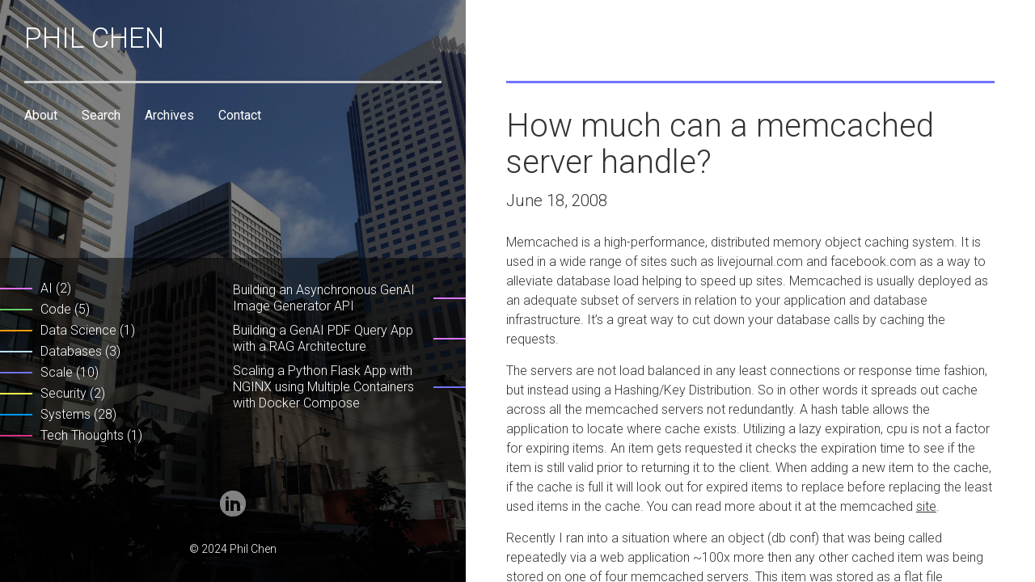

--- FILE ---
content_type: text/html; charset=UTF-8
request_url: https://philchen.com/2008/06/18/how-much-can-a-memcached-server-handle/
body_size: 9321
content:
<!DOCTYPE html>
<html dir="ltr" lang="en-US" prefix="og: https://ogp.me/ns#">
<head>
<meta charset="UTF-8" />
<meta http-equiv="X-UA-Compatible" content="IE=edge" />
<meta name="viewport" content="width=device-width, initial-scale=1" />

<link rel="profile" href="https://gmpg.org/xfn/11" />

<link rel="stylesheet" type="text/css" media="all" href="https://philchen.com/wp-content/themes/philchen_theme_2015/style.css?201592" />

<link href='https://fonts.googleapis.com/css?family=Roboto:300,400,500,700' rel='stylesheet' type='text/css'>
<link rel="pingback" href="https://philchen.com/xmlrpc.php" />
<link rel="shortcut icon" href="https://philchen.com/wp-content/themes/philchen_theme_2015/favicon.png" />
<!--[if lt IE 9]>
<script src="https://philchen.com/wp-content/themes/philchen_theme_2015/js/html5.js" type="text/javascript"></script>
<![endif]-->

	<style>img:is([sizes="auto" i], [sizes^="auto," i]) { contain-intrinsic-size: 3000px 1500px }</style>
	
		<!-- All in One SEO 4.7.4.2 - aioseo.com -->
		<title>How much can a memcached server handle? - Phil Chen</title>
		<meta name="description" content="Memcached is a high-performance, distributed memory object caching system. It is used in a wide range of sites such as livejournal.com and facebook.com as a way to alleviate database load helping to speed up sites. Memcached is usually deployed as an adequate subset of servers in relation to your application and database infrastructure. It&#039;s a" />
		<meta name="robots" content="max-image-preview:large" />
		<link rel="canonical" href="https://philchen.com/2008/06/18/how-much-can-a-memcached-server-handle/" />
		<meta name="generator" content="All in One SEO (AIOSEO) 4.7.4.2" />
		<meta property="og:locale" content="en_US" />
		<meta property="og:site_name" content="Phil Chen - Phil Chen" />
		<meta property="og:type" content="article" />
		<meta property="og:title" content="How much can a memcached server handle? - Phil Chen" />
		<meta property="og:description" content="Memcached is a high-performance, distributed memory object caching system. It is used in a wide range of sites such as livejournal.com and facebook.com as a way to alleviate database load helping to speed up sites. Memcached is usually deployed as an adequate subset of servers in relation to your application and database infrastructure. It&#039;s a" />
		<meta property="og:url" content="https://philchen.com/2008/06/18/how-much-can-a-memcached-server-handle/" />
		<meta property="og:image" content="https://philchen.com/wp-content/uploads/2024/05/phil-slack.jpg" />
		<meta property="og:image:secure_url" content="https://philchen.com/wp-content/uploads/2024/05/phil-slack.jpg" />
		<meta property="og:image:width" content="400" />
		<meta property="og:image:height" content="400" />
		<meta property="article:published_time" content="2008-06-19T05:21:42+00:00" />
		<meta property="article:modified_time" content="2024-09-19T21:07:10+00:00" />
		<meta name="twitter:card" content="summary_large_image" />
		<meta name="twitter:title" content="How much can a memcached server handle? - Phil Chen" />
		<meta name="twitter:description" content="Memcached is a high-performance, distributed memory object caching system. It is used in a wide range of sites such as livejournal.com and facebook.com as a way to alleviate database load helping to speed up sites. Memcached is usually deployed as an adequate subset of servers in relation to your application and database infrastructure. It&#039;s a" />
		<meta name="twitter:image" content="https://philchen.com/wp-content/uploads/2024/05/phil-slack.jpg" />
		<script type="application/ld+json" class="aioseo-schema">
			{"@context":"https:\/\/schema.org","@graph":[{"@type":"BlogPosting","@id":"https:\/\/philchen.com\/2008\/06\/18\/how-much-can-a-memcached-server-handle\/#blogposting","name":"How much can a memcached server handle? - Phil Chen","headline":"How much can a memcached server handle?","author":{"@id":"https:\/\/philchen.com\/author\/phil\/#author"},"publisher":{"@id":"https:\/\/philchen.com\/#person"},"image":{"@type":"ImageObject","@id":"https:\/\/philchen.com\/2008\/06\/18\/how-much-can-a-memcached-server-handle\/#articleImage","url":"https:\/\/secure.gravatar.com\/avatar\/919df67625722ea9ec3849cdf811d6fc?s=96&d=mm&r=g","width":96,"height":96,"caption":"Phil Chen"},"datePublished":"2008-06-18T21:21:42-07:00","dateModified":"2024-09-19T14:07:10-07:00","inLanguage":"en-US","commentCount":4,"mainEntityOfPage":{"@id":"https:\/\/philchen.com\/2008\/06\/18\/how-much-can-a-memcached-server-handle\/#webpage"},"isPartOf":{"@id":"https:\/\/philchen.com\/2008\/06\/18\/how-much-can-a-memcached-server-handle\/#webpage"},"articleSection":"Scale, Caching, Memcached, Scale"},{"@type":"BreadcrumbList","@id":"https:\/\/philchen.com\/2008\/06\/18\/how-much-can-a-memcached-server-handle\/#breadcrumblist","itemListElement":[{"@type":"ListItem","@id":"https:\/\/philchen.com\/#listItem","position":1,"name":"Home","item":"https:\/\/philchen.com\/","nextItem":"https:\/\/philchen.com\/2008\/#listItem"},{"@type":"ListItem","@id":"https:\/\/philchen.com\/2008\/#listItem","position":2,"name":"2008","item":"https:\/\/philchen.com\/2008\/","nextItem":"https:\/\/philchen.com\/2008\/06\/#listItem","previousItem":"https:\/\/philchen.com\/#listItem"},{"@type":"ListItem","@id":"https:\/\/philchen.com\/2008\/06\/#listItem","position":3,"name":"June","item":"https:\/\/philchen.com\/2008\/06\/","nextItem":"https:\/\/philchen.com\/2008\/06\/18\/#listItem","previousItem":"https:\/\/philchen.com\/2008\/#listItem"},{"@type":"ListItem","@id":"https:\/\/philchen.com\/2008\/06\/18\/#listItem","position":4,"name":"18","item":"https:\/\/philchen.com\/2008\/06\/18\/","nextItem":"https:\/\/philchen.com\/2008\/06\/18\/how-much-can-a-memcached-server-handle\/#listItem","previousItem":"https:\/\/philchen.com\/2008\/06\/#listItem"},{"@type":"ListItem","@id":"https:\/\/philchen.com\/2008\/06\/18\/how-much-can-a-memcached-server-handle\/#listItem","position":5,"name":"How much can a memcached server handle?","previousItem":"https:\/\/philchen.com\/2008\/06\/18\/#listItem"}]},{"@type":"Person","@id":"https:\/\/philchen.com\/#person","name":"Phil Chen","image":{"@type":"ImageObject","@id":"https:\/\/philchen.com\/2008\/06\/18\/how-much-can-a-memcached-server-handle\/#personImage","url":"https:\/\/secure.gravatar.com\/avatar\/919df67625722ea9ec3849cdf811d6fc?s=96&d=mm&r=g","width":96,"height":96,"caption":"Phil Chen"}},{"@type":"Person","@id":"https:\/\/philchen.com\/author\/phil\/#author","url":"https:\/\/philchen.com\/author\/phil\/","name":"Phil Chen","image":{"@type":"ImageObject","@id":"https:\/\/philchen.com\/2008\/06\/18\/how-much-can-a-memcached-server-handle\/#authorImage","url":"https:\/\/secure.gravatar.com\/avatar\/919df67625722ea9ec3849cdf811d6fc?s=96&d=mm&r=g","width":96,"height":96,"caption":"Phil Chen"}},{"@type":"WebPage","@id":"https:\/\/philchen.com\/2008\/06\/18\/how-much-can-a-memcached-server-handle\/#webpage","url":"https:\/\/philchen.com\/2008\/06\/18\/how-much-can-a-memcached-server-handle\/","name":"How much can a memcached server handle? - Phil Chen","description":"Memcached is a high-performance, distributed memory object caching system. It is used in a wide range of sites such as livejournal.com and facebook.com as a way to alleviate database load helping to speed up sites. Memcached is usually deployed as an adequate subset of servers in relation to your application and database infrastructure. It's a","inLanguage":"en-US","isPartOf":{"@id":"https:\/\/philchen.com\/#website"},"breadcrumb":{"@id":"https:\/\/philchen.com\/2008\/06\/18\/how-much-can-a-memcached-server-handle\/#breadcrumblist"},"author":{"@id":"https:\/\/philchen.com\/author\/phil\/#author"},"creator":{"@id":"https:\/\/philchen.com\/author\/phil\/#author"},"datePublished":"2008-06-18T21:21:42-07:00","dateModified":"2024-09-19T14:07:10-07:00"},{"@type":"WebSite","@id":"https:\/\/philchen.com\/#website","url":"https:\/\/philchen.com\/","name":"philchen.com","description":"Phil Chen","inLanguage":"en-US","publisher":{"@id":"https:\/\/philchen.com\/#person"}}]}
		</script>
		<!-- All in One SEO -->

<link rel="alternate" type="application/rss+xml" title="Phil Chen &raquo; Feed" href="https://philchen.com/feed/" />
<link rel="alternate" type="application/rss+xml" title="Phil Chen &raquo; Comments Feed" href="https://philchen.com/comments/feed/" />
<link rel="alternate" type="application/rss+xml" title="Phil Chen &raquo; How much can a memcached server handle? Comments Feed" href="https://philchen.com/2008/06/18/how-much-can-a-memcached-server-handle/feed/" />
<script type="text/javascript">
/* <![CDATA[ */
window._wpemojiSettings = {"baseUrl":"https:\/\/s.w.org\/images\/core\/emoji\/15.0.3\/72x72\/","ext":".png","svgUrl":"https:\/\/s.w.org\/images\/core\/emoji\/15.0.3\/svg\/","svgExt":".svg","source":{"concatemoji":"https:\/\/philchen.com\/wp-includes\/js\/wp-emoji-release.min.js?ver=6.7.4"}};
/*! This file is auto-generated */
!function(i,n){var o,s,e;function c(e){try{var t={supportTests:e,timestamp:(new Date).valueOf()};sessionStorage.setItem(o,JSON.stringify(t))}catch(e){}}function p(e,t,n){e.clearRect(0,0,e.canvas.width,e.canvas.height),e.fillText(t,0,0);var t=new Uint32Array(e.getImageData(0,0,e.canvas.width,e.canvas.height).data),r=(e.clearRect(0,0,e.canvas.width,e.canvas.height),e.fillText(n,0,0),new Uint32Array(e.getImageData(0,0,e.canvas.width,e.canvas.height).data));return t.every(function(e,t){return e===r[t]})}function u(e,t,n){switch(t){case"flag":return n(e,"\ud83c\udff3\ufe0f\u200d\u26a7\ufe0f","\ud83c\udff3\ufe0f\u200b\u26a7\ufe0f")?!1:!n(e,"\ud83c\uddfa\ud83c\uddf3","\ud83c\uddfa\u200b\ud83c\uddf3")&&!n(e,"\ud83c\udff4\udb40\udc67\udb40\udc62\udb40\udc65\udb40\udc6e\udb40\udc67\udb40\udc7f","\ud83c\udff4\u200b\udb40\udc67\u200b\udb40\udc62\u200b\udb40\udc65\u200b\udb40\udc6e\u200b\udb40\udc67\u200b\udb40\udc7f");case"emoji":return!n(e,"\ud83d\udc26\u200d\u2b1b","\ud83d\udc26\u200b\u2b1b")}return!1}function f(e,t,n){var r="undefined"!=typeof WorkerGlobalScope&&self instanceof WorkerGlobalScope?new OffscreenCanvas(300,150):i.createElement("canvas"),a=r.getContext("2d",{willReadFrequently:!0}),o=(a.textBaseline="top",a.font="600 32px Arial",{});return e.forEach(function(e){o[e]=t(a,e,n)}),o}function t(e){var t=i.createElement("script");t.src=e,t.defer=!0,i.head.appendChild(t)}"undefined"!=typeof Promise&&(o="wpEmojiSettingsSupports",s=["flag","emoji"],n.supports={everything:!0,everythingExceptFlag:!0},e=new Promise(function(e){i.addEventListener("DOMContentLoaded",e,{once:!0})}),new Promise(function(t){var n=function(){try{var e=JSON.parse(sessionStorage.getItem(o));if("object"==typeof e&&"number"==typeof e.timestamp&&(new Date).valueOf()<e.timestamp+604800&&"object"==typeof e.supportTests)return e.supportTests}catch(e){}return null}();if(!n){if("undefined"!=typeof Worker&&"undefined"!=typeof OffscreenCanvas&&"undefined"!=typeof URL&&URL.createObjectURL&&"undefined"!=typeof Blob)try{var e="postMessage("+f.toString()+"("+[JSON.stringify(s),u.toString(),p.toString()].join(",")+"));",r=new Blob([e],{type:"text/javascript"}),a=new Worker(URL.createObjectURL(r),{name:"wpTestEmojiSupports"});return void(a.onmessage=function(e){c(n=e.data),a.terminate(),t(n)})}catch(e){}c(n=f(s,u,p))}t(n)}).then(function(e){for(var t in e)n.supports[t]=e[t],n.supports.everything=n.supports.everything&&n.supports[t],"flag"!==t&&(n.supports.everythingExceptFlag=n.supports.everythingExceptFlag&&n.supports[t]);n.supports.everythingExceptFlag=n.supports.everythingExceptFlag&&!n.supports.flag,n.DOMReady=!1,n.readyCallback=function(){n.DOMReady=!0}}).then(function(){return e}).then(function(){var e;n.supports.everything||(n.readyCallback(),(e=n.source||{}).concatemoji?t(e.concatemoji):e.wpemoji&&e.twemoji&&(t(e.twemoji),t(e.wpemoji)))}))}((window,document),window._wpemojiSettings);
/* ]]> */
</script>
<style id='wp-emoji-styles-inline-css' type='text/css'>

	img.wp-smiley, img.emoji {
		display: inline !important;
		border: none !important;
		box-shadow: none !important;
		height: 1em !important;
		width: 1em !important;
		margin: 0 0.07em !important;
		vertical-align: -0.1em !important;
		background: none !important;
		padding: 0 !important;
	}
</style>
<link rel='stylesheet' id='wp-block-library-css' href='https://philchen.com/wp-includes/css/dist/block-library/style.min.css?ver=6.7.4' type='text/css' media='all' />
<style id='dm-code-snippet-code-snippet-block-dm-style-inline-css' type='text/css'>
/*!***************************************************************************************************************************************************************************************************************************************!*\
  !*** css ./node_modules/css-loader/dist/cjs.js??ruleSet[1].rules[3].use[1]!./node_modules/postcss-loader/dist/cjs.js??ruleSet[1].rules[3].use[2]!./node_modules/sass-loader/dist/cjs.js??ruleSet[1].rules[3].use[3]!./src/style.scss ***!
  \***************************************************************************************************************************************************************************************************************************************/
/**
 * The following styles get applied both on the front of your site
 * and in the editor.
 *
 * Replace them with your own styles or remove the file completely.
 */
.wp-block-code-snippet-block-dm-code-snippet-block-dm {
  background-color: #21759b;
  color: #fff;
  padding: 2px;
}

/*# sourceMappingURL=style-index.css.map*/
</style>
<link rel='stylesheet' id='code-snippet-dm-main-min-css' href='https://philchen.com/wp-content/plugins/code-snippet-dm/public/css/main.min.css?ver=2.0.3' type='text/css' media='all' />
<style id='classic-theme-styles-inline-css' type='text/css'>
/*! This file is auto-generated */
.wp-block-button__link{color:#fff;background-color:#32373c;border-radius:9999px;box-shadow:none;text-decoration:none;padding:calc(.667em + 2px) calc(1.333em + 2px);font-size:1.125em}.wp-block-file__button{background:#32373c;color:#fff;text-decoration:none}
</style>
<style id='global-styles-inline-css' type='text/css'>
:root{--wp--preset--aspect-ratio--square: 1;--wp--preset--aspect-ratio--4-3: 4/3;--wp--preset--aspect-ratio--3-4: 3/4;--wp--preset--aspect-ratio--3-2: 3/2;--wp--preset--aspect-ratio--2-3: 2/3;--wp--preset--aspect-ratio--16-9: 16/9;--wp--preset--aspect-ratio--9-16: 9/16;--wp--preset--color--black: #000000;--wp--preset--color--cyan-bluish-gray: #abb8c3;--wp--preset--color--white: #ffffff;--wp--preset--color--pale-pink: #f78da7;--wp--preset--color--vivid-red: #cf2e2e;--wp--preset--color--luminous-vivid-orange: #ff6900;--wp--preset--color--luminous-vivid-amber: #fcb900;--wp--preset--color--light-green-cyan: #7bdcb5;--wp--preset--color--vivid-green-cyan: #00d084;--wp--preset--color--pale-cyan-blue: #8ed1fc;--wp--preset--color--vivid-cyan-blue: #0693e3;--wp--preset--color--vivid-purple: #9b51e0;--wp--preset--gradient--vivid-cyan-blue-to-vivid-purple: linear-gradient(135deg,rgba(6,147,227,1) 0%,rgb(155,81,224) 100%);--wp--preset--gradient--light-green-cyan-to-vivid-green-cyan: linear-gradient(135deg,rgb(122,220,180) 0%,rgb(0,208,130) 100%);--wp--preset--gradient--luminous-vivid-amber-to-luminous-vivid-orange: linear-gradient(135deg,rgba(252,185,0,1) 0%,rgba(255,105,0,1) 100%);--wp--preset--gradient--luminous-vivid-orange-to-vivid-red: linear-gradient(135deg,rgba(255,105,0,1) 0%,rgb(207,46,46) 100%);--wp--preset--gradient--very-light-gray-to-cyan-bluish-gray: linear-gradient(135deg,rgb(238,238,238) 0%,rgb(169,184,195) 100%);--wp--preset--gradient--cool-to-warm-spectrum: linear-gradient(135deg,rgb(74,234,220) 0%,rgb(151,120,209) 20%,rgb(207,42,186) 40%,rgb(238,44,130) 60%,rgb(251,105,98) 80%,rgb(254,248,76) 100%);--wp--preset--gradient--blush-light-purple: linear-gradient(135deg,rgb(255,206,236) 0%,rgb(152,150,240) 100%);--wp--preset--gradient--blush-bordeaux: linear-gradient(135deg,rgb(254,205,165) 0%,rgb(254,45,45) 50%,rgb(107,0,62) 100%);--wp--preset--gradient--luminous-dusk: linear-gradient(135deg,rgb(255,203,112) 0%,rgb(199,81,192) 50%,rgb(65,88,208) 100%);--wp--preset--gradient--pale-ocean: linear-gradient(135deg,rgb(255,245,203) 0%,rgb(182,227,212) 50%,rgb(51,167,181) 100%);--wp--preset--gradient--electric-grass: linear-gradient(135deg,rgb(202,248,128) 0%,rgb(113,206,126) 100%);--wp--preset--gradient--midnight: linear-gradient(135deg,rgb(2,3,129) 0%,rgb(40,116,252) 100%);--wp--preset--font-size--small: 13px;--wp--preset--font-size--medium: 20px;--wp--preset--font-size--large: 36px;--wp--preset--font-size--x-large: 42px;--wp--preset--spacing--20: 0.44rem;--wp--preset--spacing--30: 0.67rem;--wp--preset--spacing--40: 1rem;--wp--preset--spacing--50: 1.5rem;--wp--preset--spacing--60: 2.25rem;--wp--preset--spacing--70: 3.38rem;--wp--preset--spacing--80: 5.06rem;--wp--preset--shadow--natural: 6px 6px 9px rgba(0, 0, 0, 0.2);--wp--preset--shadow--deep: 12px 12px 50px rgba(0, 0, 0, 0.4);--wp--preset--shadow--sharp: 6px 6px 0px rgba(0, 0, 0, 0.2);--wp--preset--shadow--outlined: 6px 6px 0px -3px rgba(255, 255, 255, 1), 6px 6px rgba(0, 0, 0, 1);--wp--preset--shadow--crisp: 6px 6px 0px rgba(0, 0, 0, 1);}:where(.is-layout-flex){gap: 0.5em;}:where(.is-layout-grid){gap: 0.5em;}body .is-layout-flex{display: flex;}.is-layout-flex{flex-wrap: wrap;align-items: center;}.is-layout-flex > :is(*, div){margin: 0;}body .is-layout-grid{display: grid;}.is-layout-grid > :is(*, div){margin: 0;}:where(.wp-block-columns.is-layout-flex){gap: 2em;}:where(.wp-block-columns.is-layout-grid){gap: 2em;}:where(.wp-block-post-template.is-layout-flex){gap: 1.25em;}:where(.wp-block-post-template.is-layout-grid){gap: 1.25em;}.has-black-color{color: var(--wp--preset--color--black) !important;}.has-cyan-bluish-gray-color{color: var(--wp--preset--color--cyan-bluish-gray) !important;}.has-white-color{color: var(--wp--preset--color--white) !important;}.has-pale-pink-color{color: var(--wp--preset--color--pale-pink) !important;}.has-vivid-red-color{color: var(--wp--preset--color--vivid-red) !important;}.has-luminous-vivid-orange-color{color: var(--wp--preset--color--luminous-vivid-orange) !important;}.has-luminous-vivid-amber-color{color: var(--wp--preset--color--luminous-vivid-amber) !important;}.has-light-green-cyan-color{color: var(--wp--preset--color--light-green-cyan) !important;}.has-vivid-green-cyan-color{color: var(--wp--preset--color--vivid-green-cyan) !important;}.has-pale-cyan-blue-color{color: var(--wp--preset--color--pale-cyan-blue) !important;}.has-vivid-cyan-blue-color{color: var(--wp--preset--color--vivid-cyan-blue) !important;}.has-vivid-purple-color{color: var(--wp--preset--color--vivid-purple) !important;}.has-black-background-color{background-color: var(--wp--preset--color--black) !important;}.has-cyan-bluish-gray-background-color{background-color: var(--wp--preset--color--cyan-bluish-gray) !important;}.has-white-background-color{background-color: var(--wp--preset--color--white) !important;}.has-pale-pink-background-color{background-color: var(--wp--preset--color--pale-pink) !important;}.has-vivid-red-background-color{background-color: var(--wp--preset--color--vivid-red) !important;}.has-luminous-vivid-orange-background-color{background-color: var(--wp--preset--color--luminous-vivid-orange) !important;}.has-luminous-vivid-amber-background-color{background-color: var(--wp--preset--color--luminous-vivid-amber) !important;}.has-light-green-cyan-background-color{background-color: var(--wp--preset--color--light-green-cyan) !important;}.has-vivid-green-cyan-background-color{background-color: var(--wp--preset--color--vivid-green-cyan) !important;}.has-pale-cyan-blue-background-color{background-color: var(--wp--preset--color--pale-cyan-blue) !important;}.has-vivid-cyan-blue-background-color{background-color: var(--wp--preset--color--vivid-cyan-blue) !important;}.has-vivid-purple-background-color{background-color: var(--wp--preset--color--vivid-purple) !important;}.has-black-border-color{border-color: var(--wp--preset--color--black) !important;}.has-cyan-bluish-gray-border-color{border-color: var(--wp--preset--color--cyan-bluish-gray) !important;}.has-white-border-color{border-color: var(--wp--preset--color--white) !important;}.has-pale-pink-border-color{border-color: var(--wp--preset--color--pale-pink) !important;}.has-vivid-red-border-color{border-color: var(--wp--preset--color--vivid-red) !important;}.has-luminous-vivid-orange-border-color{border-color: var(--wp--preset--color--luminous-vivid-orange) !important;}.has-luminous-vivid-amber-border-color{border-color: var(--wp--preset--color--luminous-vivid-amber) !important;}.has-light-green-cyan-border-color{border-color: var(--wp--preset--color--light-green-cyan) !important;}.has-vivid-green-cyan-border-color{border-color: var(--wp--preset--color--vivid-green-cyan) !important;}.has-pale-cyan-blue-border-color{border-color: var(--wp--preset--color--pale-cyan-blue) !important;}.has-vivid-cyan-blue-border-color{border-color: var(--wp--preset--color--vivid-cyan-blue) !important;}.has-vivid-purple-border-color{border-color: var(--wp--preset--color--vivid-purple) !important;}.has-vivid-cyan-blue-to-vivid-purple-gradient-background{background: var(--wp--preset--gradient--vivid-cyan-blue-to-vivid-purple) !important;}.has-light-green-cyan-to-vivid-green-cyan-gradient-background{background: var(--wp--preset--gradient--light-green-cyan-to-vivid-green-cyan) !important;}.has-luminous-vivid-amber-to-luminous-vivid-orange-gradient-background{background: var(--wp--preset--gradient--luminous-vivid-amber-to-luminous-vivid-orange) !important;}.has-luminous-vivid-orange-to-vivid-red-gradient-background{background: var(--wp--preset--gradient--luminous-vivid-orange-to-vivid-red) !important;}.has-very-light-gray-to-cyan-bluish-gray-gradient-background{background: var(--wp--preset--gradient--very-light-gray-to-cyan-bluish-gray) !important;}.has-cool-to-warm-spectrum-gradient-background{background: var(--wp--preset--gradient--cool-to-warm-spectrum) !important;}.has-blush-light-purple-gradient-background{background: var(--wp--preset--gradient--blush-light-purple) !important;}.has-blush-bordeaux-gradient-background{background: var(--wp--preset--gradient--blush-bordeaux) !important;}.has-luminous-dusk-gradient-background{background: var(--wp--preset--gradient--luminous-dusk) !important;}.has-pale-ocean-gradient-background{background: var(--wp--preset--gradient--pale-ocean) !important;}.has-electric-grass-gradient-background{background: var(--wp--preset--gradient--electric-grass) !important;}.has-midnight-gradient-background{background: var(--wp--preset--gradient--midnight) !important;}.has-small-font-size{font-size: var(--wp--preset--font-size--small) !important;}.has-medium-font-size{font-size: var(--wp--preset--font-size--medium) !important;}.has-large-font-size{font-size: var(--wp--preset--font-size--large) !important;}.has-x-large-font-size{font-size: var(--wp--preset--font-size--x-large) !important;}
:where(.wp-block-post-template.is-layout-flex){gap: 1.25em;}:where(.wp-block-post-template.is-layout-grid){gap: 1.25em;}
:where(.wp-block-columns.is-layout-flex){gap: 2em;}:where(.wp-block-columns.is-layout-grid){gap: 2em;}
:root :where(.wp-block-pullquote){font-size: 1.5em;line-height: 1.6;}
</style>
<link rel='stylesheet' id='wp-syntax-css-css' href='https://philchen.com/wp-content/plugins/wp-syntax/css/wp-syntax.css?ver=1.2' type='text/css' media='all' />
<script type="text/javascript" src="https://philchen.com/wp-includes/js/jquery/jquery.min.js?ver=3.7.1" id="jquery-core-js"></script>
<script type="text/javascript" src="https://philchen.com/wp-includes/js/jquery/jquery-migrate.min.js?ver=3.4.1" id="jquery-migrate-js"></script>
<script type="text/javascript" src="https://philchen.com/wp-content/plugins/code-snippet-dm/public/js/clipboardv201.min.js?ver=2.0.3" id="code-snippet-dm-dm-clipboard-js"></script>
<script type="text/javascript" src="https://philchen.com/wp-content/plugins/code-snippet-dm/public/js/prism.js?ver=2.0.3" id="code-snippet-dm-dm-prism-js"></script>
<script type="text/javascript" src="https://philchen.com/wp-content/plugins/code-snippet-dm/public/js/manually-start-prism.js?ver=2.0.3" id="code-snippet-dm-dm-manually-start-prism-js"></script>
<script type="text/javascript" src="https://philchen.com/wp-content/plugins/code-snippet-dm/public/js/code-snippet-dm-public.js?ver=2.0.3" id="code-snippet-dm-js"></script>
<link rel="https://api.w.org/" href="https://philchen.com/wp-json/" /><link rel="alternate" title="JSON" type="application/json" href="https://philchen.com/wp-json/wp/v2/posts/49" /><link rel="EditURI" type="application/rsd+xml" title="RSD" href="https://philchen.com/xmlrpc.php?rsd" />
<meta name="generator" content="WordPress 6.7.4" />
<link rel='shortlink' href='https://philchen.com/?p=49' />
<link rel="alternate" title="oEmbed (JSON)" type="application/json+oembed" href="https://philchen.com/wp-json/oembed/1.0/embed?url=https%3A%2F%2Fphilchen.com%2F2008%2F06%2F18%2Fhow-much-can-a-memcached-server-handle%2F" />
<link rel="alternate" title="oEmbed (XML)" type="text/xml+oembed" href="https://philchen.com/wp-json/oembed/1.0/embed?url=https%3A%2F%2Fphilchen.com%2F2008%2F06%2F18%2Fhow-much-can-a-memcached-server-handle%2F&#038;format=xml" />
<style id="wpforms-css-vars-root">
				:root {
					--wpforms-field-border-radius: 3px;
--wpforms-field-border-style: solid;
--wpforms-field-border-size: 1px;
--wpforms-field-background-color: #ffffff;
--wpforms-field-border-color: rgba( 0, 0, 0, 0.25 );
--wpforms-field-border-color-spare: rgba( 0, 0, 0, 0.25 );
--wpforms-field-text-color: rgba( 0, 0, 0, 0.7 );
--wpforms-field-menu-color: #ffffff;
--wpforms-label-color: rgba( 0, 0, 0, 0.85 );
--wpforms-label-sublabel-color: rgba( 0, 0, 0, 0.55 );
--wpforms-label-error-color: #d63637;
--wpforms-button-border-radius: 3px;
--wpforms-button-border-style: none;
--wpforms-button-border-size: 1px;
--wpforms-button-background-color: #066aab;
--wpforms-button-border-color: #066aab;
--wpforms-button-text-color: #ffffff;
--wpforms-page-break-color: #066aab;
--wpforms-background-image: none;
--wpforms-background-position: center center;
--wpforms-background-repeat: no-repeat;
--wpforms-background-size: cover;
--wpforms-background-width: 100px;
--wpforms-background-height: 100px;
--wpforms-background-color: rgba( 0, 0, 0, 0 );
--wpforms-background-url: none;
--wpforms-container-padding: 0px;
--wpforms-container-border-style: none;
--wpforms-container-border-width: 1px;
--wpforms-container-border-color: #000000;
--wpforms-container-border-radius: 3px;
--wpforms-field-size-input-height: 43px;
--wpforms-field-size-input-spacing: 15px;
--wpforms-field-size-font-size: 16px;
--wpforms-field-size-line-height: 19px;
--wpforms-field-size-padding-h: 14px;
--wpforms-field-size-checkbox-size: 16px;
--wpforms-field-size-sublabel-spacing: 5px;
--wpforms-field-size-icon-size: 1;
--wpforms-label-size-font-size: 16px;
--wpforms-label-size-line-height: 19px;
--wpforms-label-size-sublabel-font-size: 14px;
--wpforms-label-size-sublabel-line-height: 17px;
--wpforms-button-size-font-size: 17px;
--wpforms-button-size-height: 41px;
--wpforms-button-size-padding-h: 15px;
--wpforms-button-size-margin-top: 10px;
--wpforms-container-shadow-size-box-shadow: none;

				}
			</style>

<script src="https://philchen.com/wp-content/themes/philchen_theme_2015/js/site.js"></script>
<script src="https://philchen.com/wp-content/themes/philchen_theme_2015/js/jquery.backstretch.js"></script>


<script>
jQuery(function($) {

$("#col1").backstretch("/wp-content/themes/philchen_theme_2015/images/5.jpg");

	
});	


</script>

<meta property="og:url" content="https://philchen.com/2008/06/18/how-much-can-a-memcached-server-handle/"/>
<meta property="fb:app_id" content="656824924461179"/>
<meta property="og:title" content="How much can a memcached server handle?" />
<meta property="og:description" content="Memcached is a high-performance, distributed memory object caching system. It is used in a wide range of sites such as livejournal.com and facebook.com as a way to alleviate database load helping to speed up sites. Memcached is usually deployed as an adequate subset of servers in relation to your application and database infrastructure. It&#8217;s a [&hellip;]" />
<meta property="og:type" content="article" />
<meta property="og:image" content="https://philchen.com/wp-content/themes/philchen_theme_2015/images/2.jpg" />


<!-- Google tag (gtag.js) -->
<script async src="https://www.googletagmanager.com/gtag/js?id=G-L028ME61RD"></script>
<script>
  window.dataLayer = window.dataLayer || [];
  function gtag(){dataLayer.push(arguments);}
  gtag('js', new Date());

  gtag('config', 'G-L028ME61RD', { 'anonymize_ip': true });
</script>
</head>

<body class="post-template-default single single-post postid-49 single-format-standard" itemscope itemtype="https://schema.org/Blog" >



<div id="col1">

<div id="logo"><a href="https://philchen.com" title="Phil Chen">Phil Chen</a></div>

<nav>
<ul>
<li><a href="/about/">About</a></li>
<li><a href="/search/">Search</a></li>
<li><a href="/archives/">Archives</a></li>
<li><a href="/contact/">Contact</a></li>
</ul>
</nav>



</div>




<div id="col2">

	
		
			<article>

			<div class="post-49 post type-post status-publish format-standard hentry category-scale tag-caching tag-memcached tag-scale" id="post-49">
                        <header>
            	<h1 class="cat-item-6">How much can a memcached server handle?</h1>
                <h3>June 18, 2008</h3>
             </header>

				<div class="entry">
					<p>Memcached is a high-performance, distributed memory object caching system. It is used in a wide range of sites such as livejournal.com and facebook.com as a way to alleviate database load helping to speed up sites. Memcached is usually deployed as an adequate subset of servers in relation to your application and database infrastructure. It&#8217;s a great way to cut down your database calls by caching the requests.</p>
<p>The servers are not load balanced in any least connections or response time fashion, but instead using a Hashing/Key Distribution. So in other words it spreads out cache across all the memcached servers not redundantly. A hash table allows the application to locate where cache exists. Utilizing a lazy expiration, cpu is not a factor for expiring items. An item gets requested it checks the expiration time to see if the item is still valid prior to returning it to the client. When adding a new item to the cache, if the cache is full it will look out for expired items to replace before replacing the least used items in the cache. You can read more about it at the memcached <a href="http://www.danga.com/memcached/">site</a>.</p>
<p>Recently I ran into a situation where an object (db conf) that was being called repeatedly via a web application ~100x more then any other cached item was being stored on one of four memcached servers. This item was stored as a flat file originally but had been implemented into a database which is how memcached came into play.</p>
<p>The excitement starts here, the four memcached servers were Dell 1950&#8217;s Dual Core Intel Xeon 2.0 GHz with 8 Gigs of RAM on each running Centos. Version of Memcached was 1.2.1. The particular object being cached ended up on a server as designed, however was being called by the web application a ~100x more then any other cached object and had a 5 minute expire. The particular memcached server with the object ended up taking a whopping 800+megabit/second in traffic.</p>
<p>*The reads and writes are reversed was the way cacti was set up.</p>
<p>The other server vitals at the time were:<br />
CPU = 60%<br />
Memcache Misses = 681 k/s<br />
Memcache Hits = 1.16 M/s<br />
Memcache Requests/sec (get&#038;set) = 1.66 million<br />
Server Load = 1.29</p>
<p>I haven&#8217;t ever had a single server reach passed 300 megabit in traffic first off so that was a new lesson of capacity and threshold. Also when memcached states it is not CPU intensive they really mean it. The server started crapping out meaning not serving requests properly at 780+megabit, so amazingly enough memcached can handle quite a lot of traffic/requests. Our switch port was saturated prior to memcached failing.</p>
<p>So lesson learned BEWARE what you cache when you are using memcached you don&#8217;t want to see the stats I did&#8230; In this case we removed that cached object which was a large DB config file and localized it. Hope this helps with giving the community a case study of memcached out in the wild.</p>
				</div>
                
                 <div class="postmetadata">
                	<p>Posted in <a href="https://philchen.com/category/scale/" rel="category tag">Scale</a></p>
                    <p>Tagged <a href="https://philchen.com/tag/caching/" rel="tag">Caching</a>, <a href="https://philchen.com/tag/memcached/" rel="tag">Memcached</a>, <a href="https://philchen.com/tag/scale/" rel="tag">Scale</a><br /></p>
                </div>
                <div class="social-share">
                    <script src="//platform.linkedin.com/in.js" type="text/javascript"> lang: en_US</script>
                    <script type="IN/Share" data-url="https://philchen.com/2008/06/18/how-much-can-a-memcached-server-handle/" data-counter="right"></script>     
               </div>
			</div>
            
<!-- You can start editing here. -->

	<h3 id="comments">Comments for &#8220;How much can a memcached server handle?&#8221;</h3>

	<ol class="commentlist">
		<li class="comment even thread-even depth-1" id="comment-33">
		<div id="div-comment-33" class="comment-body">
		<div class="comment-author vcard">
	<img alt='' src='https://secure.gravatar.com/avatar/caf08e7cf12e2f35a734944722dca94a?s=32&#038;d=mm&#038;r=g' srcset='https://secure.gravatar.com/avatar/caf08e7cf12e2f35a734944722dca94a?s=64&#038;d=mm&#038;r=g 2x' class='avatar avatar-32 photo' height='32' width='32' decoding='async'/>	Mike H commented on <a href="https://philchen.com/2008/06/18/how-much-can-a-memcached-server-handle/#comment-33">
		June 30, 2008</a>	</div>
	

	<p>Man, that must have been a hectic time trying to figure that out/resolve it</p>


		</div>
	</li><!-- #comment-## -->
	<li class="comment odd alt thread-odd thread-alt depth-1" id="comment-35">
		<div id="div-comment-35" class="comment-body">
		<div class="comment-author vcard">
	<img alt='' src='https://secure.gravatar.com/avatar/659b3ff9736917adaf4c44a0bf5eb024?s=32&#038;d=mm&#038;r=g' srcset='https://secure.gravatar.com/avatar/659b3ff9736917adaf4c44a0bf5eb024?s=64&#038;d=mm&#038;r=g 2x' class='avatar avatar-32 photo' height='32' width='32' decoding='async'/>	<a href="http://torrez.us/" class="url" rel="ugc external nofollow">Elias Torres</a> commented on <a href="https://philchen.com/2008/06/18/how-much-can-a-memcached-server-handle/#comment-35">
		January 21, 2009</a>	</div>
	

	<p>Phil, you should read this one for memcached scale:</p>
<p><a href="http://www.facebook.com/note.php?note_id=39391378919" rel="nofollow ugc">http://www.facebook.com/note.php?note_id=39391378919</a></p>


		</div>
	</li><!-- #comment-## -->
	<li class="comment byuser comment-author-phil bypostauthor even thread-even depth-1" id="comment-36">
		<div id="div-comment-36" class="comment-body">
		<div class="comment-author vcard">
	<img alt='' src='https://secure.gravatar.com/avatar/919df67625722ea9ec3849cdf811d6fc?s=32&#038;d=mm&#038;r=g' srcset='https://secure.gravatar.com/avatar/919df67625722ea9ec3849cdf811d6fc?s=64&#038;d=mm&#038;r=g 2x' class='avatar avatar-32 photo' height='32' width='32' decoding='async'/>	<a href="http://3.84.23.23" class="url" rel="ugc external nofollow">Phil Chen</a> commented on <a href="https://philchen.com/2008/06/18/how-much-can-a-memcached-server-handle/#comment-36">
		January 21, 2009</a>	</div>
	

	<p>I caught that article good read very hard core 😛</p>


		</div>
	</li><!-- #comment-## -->
	</ol>

	<div class="navigation group">
		<div class="alignleft"></div>
		<div class="alignright"></div>
	</div>
 

            </article>

	


</div>
<footer>


<div class="fa">
<div class="group"> 
<ul id="categories">
	<li class="cat-item cat-item-89"><a href="https://philchen.com/category/ai/">AI</a> (2)
</li>
	<li class="cat-item cat-item-2"><a href="https://philchen.com/category/code/">Code</a> (5)
</li>
	<li class="cat-item cat-item-3"><a href="https://philchen.com/category/data-science/">Data Science</a> (1)
</li>
	<li class="cat-item cat-item-4"><a href="https://philchen.com/category/databases/">Databases</a> (3)
</li>
	<li class="cat-item cat-item-6"><a href="https://philchen.com/category/scale/">Scale</a> (10)
</li>
	<li class="cat-item cat-item-7"><a href="https://philchen.com/category/security/">Security</a> (2)
</li>
	<li class="cat-item cat-item-8"><a href="https://philchen.com/category/systems/">Systems</a> (28)
</li>
	<li class="cat-item cat-item-9"><a href="https://philchen.com/category/tech-thoughts/">Tech Thoughts</a> (1)
</li>
 


</ul>



<ul id="recent">
<li class="cat-item-89"><a href="https://philchen.com/2024/10/10/building-a-asynchronous-genai-image-generator-api/">Building an Asynchronous GenAI Image Generator API</a> </li> <li class="cat-item-89"><a href="https://philchen.com/2024/09/19/building-a-genai-pdf-query-app-with-a-rag-architecture/">Building a GenAI PDF Query App with a RAG Architecture</a> </li> <li class="cat-item-6"><a href="https://philchen.com/2019/07/15/scaling-a-python-flask-app-with-nginx-using-multiple-containers-with-docker-compose/">Scaling a Python Flask App with NGINX using Multiple Containers with Docker Compose</a> </li> </ul>
</div>
<ul id="social">
    	<li id="lik"><a href="https://www.linkedin.com/in/philchen" title="Linkedin" target="_blank">Linkedin</a></li>
     </ul>
<p>&copy; 2024 Phil Chen</p>

</div>

</footer>





<script type="text/javascript" src="https://philchen.com/wp-includes/js/comment-reply.min.js?ver=6.7.4" id="comment-reply-js" async="async" data-wp-strategy="async"></script>
<script type="text/javascript" src="https://philchen.com/wp-content/plugins/wp-syntax/js/wp-syntax.js?ver=1.2" id="wp-syntax-js-js"></script>

</body>
</html>


--- FILE ---
content_type: text/css
request_url: https://philchen.com/wp-content/themes/philchen_theme_2015/style.css?201592
body_size: 3420
content:
/*
Theme Name: Phil Chen 2015
Author: Blue Penguin Consulting
*/

/* http://meyerweb.com/eric/tools/css/reset/ 
   v2.0 | 20110126
   License: none (public domain)
*/

html, body, div, span, applet, object, iframe,
h1, h2, h3, h4, h5, h6, p, blockquote, pre,
a, abbr, acronym, address, big, cite, code,
del, dfn, em, img, ins, kbd, q, s, samp,
small, strike, strong, sub, sup, tt, var,
b, u, i, center,
dl, dt, dd, ol, ul, li,
fieldset, form, label, legend,
table, caption, tbody, tfoot, thead, tr, th, td,
article, aside, canvas, details, embed, 
figure, figcaption, footer, header, hgroup, 
menu, nav, output, ruby, section, summary,
time, mark, audio, video {
	margin: 0;
	padding: 0;
	border: 0;
	font-size: 100%;
	font: inherit;
	vertical-align: baseline;
}
/* HTML5 display-role reset for older browsers */
article, aside, details, figcaption, figure, 
footer, header, hgroup, menu, nav, section {
	display: block;
}
body {
	line-height: 1;
}
ol, ul {
	list-style: none;
}
blockquote, q {
	quotes: none;
}
blockquote:before, blockquote:after,
q:before, q:after {
	content: '';
	content: none;
}
table {
	border-collapse: collapse;
	border-spacing: 0;
}


/* Basic Styles */

body {font-family: 'Roboto', Arial, Helvetica,sans-serif; font-weight:300; background: #fff;color: #333; font-size: 100%;}
p {margin: 0 0 15px 0;font-size: 16px; line-height: 1.5em;margin-bottom: 15px;}
a {color: #333; text-decoration: underline; outline:none;}
a:hover, a:active {text-decoration:none; color: #666;}


strong {font-weight:500;}
cite, em, i {
	font-style: italic;
}
.hidden {display:none;}

blockquote {margin: 0 15px 15px 0; float:left; padding-left: 20px; }
blockquote p {margin-bottom:10px; font-style:italic;}
blockquote img {display:block; margin-top:10px;}

blockquote cite {text-align:right; font-style:normal;}

pre {
	font: "Courier 10 Pitch", Courier, monospace;
	overflow: auto;
}
code, kbd, samp, var {
	font: 13px Monaco, Consolas, "Andale Mono", "DejaVu Sans Mono", monospace;
}
abbr, acronym, dfn {
	border-bottom: 1px dotted #666;
	cursor: help;
}
address {
	display: block;
	margin: 0 0 1.625em;
}
ins {
	background: #fff9c0;
	text-decoration: none;
}
sup,
sub {
	font-size: 10px;
	height: 0;
	line-height: 1;
	position: relative;
	vertical-align: baseline;
}
sup {
	bottom: 1ex;
}
sub {
	top: .5ex;
}
small {
	font-size: smaller;
}

/* Structure */

.container {width:90%; margin: 0px auto; position: relative;}
footer .container {margin:30px; width:auto;}
#col1 {width: 45%;
    height: 100%;
    overflow: hidden;
    background-color: #000 !important;
position:fixed !important;

}
#col2 {
    width: 55%;
    height: 100%;
    margin-left: 45%;
    position: relative;
    background-color: #FFF;
	overflow-x:hidden;

}
article, .page-content {position:relative; margin:50px; padding-bottom: 50px;}

.post {margin-bottom:30px;}

/* Logo */


#logo {}
#logo {}
#logo a { color:#fff; text-transform:uppercase; font-size:35px; margin:30px 30px 35px; display:block; text-decoration:none; }
#logo a:hover {opacity:.5;}
#logo h1 {}

/* Nav */
nav { margin:30px;}
nav ul {float:left; width:100%; border-top:3px solid #ccc;  }
nav li {font-family:'Roboto',Arial, Helvetica,sans-serif; float:left;height: 80px; line-height:80px;}
nav li a {font-size: 16px; font-weight:400; text-decoration:none; padding-right:30px; color:#fff;}
nav li a:hover,nav li a.active  {color:#ccc;}



nav li#fb a{background:url(images/facebook.png) center center no-repeat; text-indent:-9999px; opacity:1; height: 80px; width:32px; display:block;}
nav li#tw a{background:url(images/twitter.png) center center no-repeat;text-indent:-9999px; opacity:1; height: 80px; width:32px; display:block;}
nav li#fb a:hover, nav li#tw a:hover{ opacity:.5;}

/* Home */
#col1 img {opacity:.5;}
.si {padding-bottom:100px;}
#hgraph {width:100%; float:left; position:absolute; bottom:0;}
.chart {
  display: table;
  table-layout: fixed;
  width: 65%;
  height: 100%;
  margin: 0 auto;
}
.chart li {
  position: relative;
  display: table-cell;
  vertical-align: bottom;
  height: 600px;
}
.chart span {
  margin: 0 1em;
  display: block;
  background: rgba(182, 213, 93, 1);
  animation: draw 1s ease-in-out;
}
.chart span:before {
  position: absolute;
  left: 0;
  right: 0;
  top: 100%;
  padding: 5px 1em 0;
  display: block;
  text-align: center;
  content: attr(title);
  word-wrap: break-word;
}

@keyframes draw {
  0% {
    height: 0;
  }
}

/* Sub Pages */



/* footer */
footer {position:absolute;  bottom:0; left:0; background:#000; background: rgba(0, 0, 0, .5); overflow: hidden; width: 45%;}
footer p {color:#fff; margin:30px 0 0; font-size:14px; text-align:center; clear:both;}


footer a {color: #fff; text-decoration:none;}
footer a:hover { color: #ccc;}

ul#categories {width:50%; float:left;}
ul#categories li {margin-bottom:10px; color:#fff;background: url(images/cat1.gif) center left no-repeat; padding-left: 50px;}
ul#categories li.cat-item-4 {background: url(images/cat4.gif) center left no-repeat;}
ul#categories li.cat-item-2 {background: url(images/cat2.gif) center left no-repeat;}
ul#categories li.cat-item-3 {background: url(images/cat3.gif) center left no-repeat;}
ul#categories li.cat-item-8 {background: url(images/cat1.gif) center left no-repeat;}
ul#categories li.cat-item-89 {background: url(images/cat5.gif) center left no-repeat;}
ul#categories li.cat-item-6 {background: url(images/cat6.gif) center left no-repeat;}
ul#categories li.cat-item-7 {background: url(images/cat7.gif) center left no-repeat;}
ul#categories li.cat-item-9 {background: url(images/cat10.gif) center left no-repeat;}


ul#recent {width:50%; float:left;}
ul#recent li {margin-bottom:10px; color:#fff; background: url(images/cat1.gif) center right no-repeat; padding-right: 50px;line-height: 1.3em;}
ul#recent li.cat-item-4 {background: url(images/cat4.gif) center right no-repeat;}
ul#recent li.cat-item-2 {background: url(images/cat2.gif) center right no-repeat;}
ul#recent li.cat-item-3 {background: url(images/cat3.gif) center right no-repeat;}
ul#recent li.cat-item-1 {background: url(images/cat1.gif) center right no-repeat;}
ul#recent li.cat-item-89 {background: url(images/cat5.gif) center right no-repeat;}
ul#recent li.cat-item-6 {background: url(images/cat6.gif) center right no-repeat;}
ul#recent li.cat-item-7 {background: url(images/cat7.gif) center right no-repeat;}
ul#recent li.cat-item-9 {background: url(images/cat10.gif) center right no-repeat;}



.fa {padding:30px 0;}

footer ul#social {text-align:center; margin-top:50px;}

footer ul#social li {margin:0 8px; display:inline-block;}
footer ul#social li a {display:block; text-indent:-9999px; height:32px; opacity:.5;}
footer ul#social li#fb a{background:url(images/white_facebook.png) no-repeat; width:32px;}
footer ul#social li#ig a{background:url(images/white_instagram.png) no-repeat;width:32px;}
footer ul#social li#lik a{background:url(images/white_linkedin.png) no-repeat;width:32px;}
footer ul#social li#tw a{background:url(images/white_twitter_bird.png) no-repeat;width:32px;}
footer ul#social li#gp a{background:url(images/white_google.png) no-repeat;width:32px;}
footer ul#social li#fb a:hover, footer ul#social li#ig a:hover,  footer ul#social li#lik a:hover,  footer ul#social li#tw a:hover{ opacity:1;}


/* Headings */
h1{font-size:40px; line-height:45px; margin-bottom:40px; font-family: 'Roboto', Arial, Helvetica,sans-serif; font-weight:300; }
h2{font-size:25px; line-height:1.2em; margin:0 0 15px 0; font-family: 'Roboto', Arial, Helvetica,sans-serif; font-weight:300;}
h3{font-size: 20px; line-height:30px; margin: 20px 0 10px 0; font-family: 'Roboto', Arial, Helvetica,sans-serif; font-weight:300;}

article h1, .page-content h1{ border-top:3px solid #eee; padding-top:30px; margin-top:100px; margin-bottom:10px;}
.page-content h1 {margin-bottom:30px;}
article h3 {margin-top:0; margin-bottom:25px; }
h3#comments {margin-top:25px;}

h1.cat-item-8 {border-top:3px solid #0099FF;}
h1.cat-item-2 {border-top:3px solid #66CC66;}
h1.cat-item-3 {border-top:3px solid #FF9B0F;}
h1.cat-item-4 {border-top:3px solid #BFDFFF;}
h1.cat-item-89 {border-top:3px solid #DC73FF;}
h1.cat-item-6 {border-top:3px solid #7373FF;}
h1.cat-item-7 {border-top:3px solid #FFFF4D;}
h1.cat-item-9 {border-top:3px solid #D5318B;}

article hr, .page-content hr {
	background-color: #ccc;
	border: 0;
	height: 1px;
	margin: 30px 0;
	clear:both;
}

/* Lists */

article ol, .page-content ul, article ul, .page-content ol {
	margin: 15px 0 15px 25px;
}
article ul, .page-content ul {
	list-style: disc;
}
article li, .page-content li {
		margin: 15px 0;
		line-height:1.5em;
}

article ol, .page-content ol {
	list-style-type: decimal;
}
article ol ol, .page-content ol ol {
	list-style: upper-alpha;
}
article ol ol ol, .page-content ol ol ol {
	list-style: lower-roman;
}
article ol ol ol ol, .page-content ol ol ol ol {
	list-style: lower-alpha;
}

/* Comments */

article ol {margin:0;}
article .commentlist li.comment {
	
	border-top: 1px solid #eee;
	padding:20px 0;
	display:block;
	margin:0;
}


.commentlist .avatar {
float:right;
}

.comment-author a {text-decoration:none; font-style:normal; }
.comment-author {margin-bottom:20px;}

#respond label {display:block;}
#respond textarea {}


/* Alignment */
.alignleft {
	display: inline;
	float: left;
	margin: 0 15px 15px 0;
}
.alignright {
	display: inline;
	float: right;
	margin: 0 0 15px 15px;
}
.aligncenter {
	clear: both;
	display: block;
	margin-left: auto;
	margin-right: auto;
}

/* Forms */
input[type=text],
input[type=password],
input[type=email],
input[type=tel],
input[type=date],
input[type=url],
input[type=number],
textarea {
	background: #fafafa;
	border:1px solid #ccc;
	font-family: Arial, Helvetica, sans-serif;
	color:#666;
	width:70%;
	-webkit-appearance: none;
	-webkit-border-radius: 0;
	height:27px;
	line-height:27px;
	padding-left:15px;

}
textarea {height:auto;}
.col2 input[type=text],
.col2 input[type=password],
.col2 input[type=email],
.col2 input[type=tel],
.col2 input[type=date],
.col2 input[type=url],
.col2 input[type=number],
.col2 textarea {
	width:80%;
}
input[type=text]:focus,
input[type=password]:focus,
input[type=email]:focus,
input[type=tel]:focus,
input[type=date]:focus,
input[type=url]:focus,
input[type=number]:focus,
textarea:focus {

}
.col2 textarea {
	padding-left: 3px;
	width: 98%;
}
input[type=text],
input[type=password],
input[type=email],
input[type=tel],
input[type=date],
input[type=url],
input[type=number] {
	margin:0;
}
input#s {
	-moz-border-radius: 2px;
	border-radius: 2px;
	padding: 4px 10px;
}
input#searchsubmit {
	display: none;
}

input[type=submit] {
	background:#333; color:#fff; border:none; outline:none;  height:31px; line-height:31px; font-family: "Lucida Grande", "Lucida Sans Unicode",sans-serif; font-size:11px; text-transform:uppercase; margin:0; cursor:pointer; float:left; padding: 0 15px;-webkit-appearance: none;  
}

#mce-EMAIL {float:left;}





/* self-clear floats */

.group:after{
	content: "\0020"; 
    display: block; 
    height: 0; 
    clear: both; 
    visibility: hidden;
    }
* html .group { /* IE6 */
	height: 1%;
	}
*:first-child+html .group { /* IE7 */
	min-height: 1px;
	}
	
	
/* media queries */
@media screen and (max-width:769px){
#col1 {position:relative !important; width:100%; height:200px;}
#col2 {width:100%; margin:0; height:auto;}

footer {width:100%; background:#444; position:relative;}
article, .page-content {margin:25px;}
input[type=text],
input[type=password],
input[type=email],
input[type=tel],
input[type=date],
input[type=url],
input[type=number],
textarea {
	width:90%;
}
.page-content h1, article h1 {margin-top:50px;}
ul#categories, ul#recent {width:100%; margin-bottom:30px;}
}


--- FILE ---
content_type: text/javascript
request_url: https://philchen.com/wp-content/themes/philchen_theme_2015/js/site.js
body_size: 141
content:

jQuery(document).ready(function( $ ){


showViewportSize();   

$(window).resize(function(e) {
   showViewportSize();
});
function showViewportSize() {
	var the_height = $(window).height();
	var the_width = $(window).width();
	
	if (the_width <= 769) {
		$('#col1').css('height','200');
   		$('#col2').css('height','auto');
	}
	else {
                      
   		$('#col1').css('height',the_height);
   		$('#col2').css('height',the_height);
	}
}


});